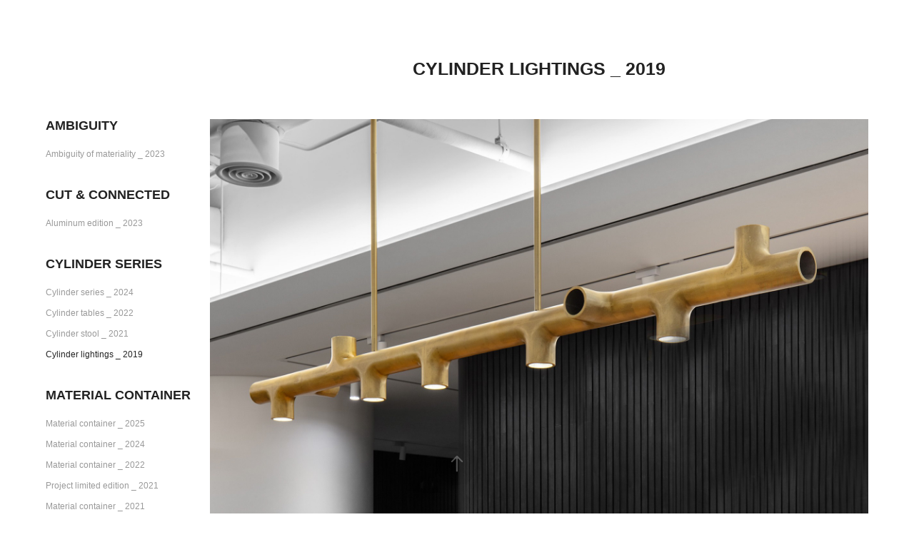

--- FILE ---
content_type: text/html; charset=utf-8
request_url: https://jeonghwaseo.com/cylinder-lightings-2019
body_size: 6407
content:
<!DOCTYPE HTML>
<html lang="en-US">
<head>
  <meta charset="UTF-8" />
  <meta name="viewport" content="width=device-width, initial-scale=1" />
      <meta name="keywords"  content="stool,Jeonghwa,furniture,design,lighting,interior" />
      <meta name="description"  content="f" />
      <meta name="twitter:card"  content="summary_large_image" />
      <meta name="twitter:site"  content="@AdobePortfolio" />
      <meta  property="og:title" content="Jeonghwa Seo - Cylinder lightings _ 2019" />
      <meta  property="og:description" content="f" />
      <meta  property="og:image" content="https://cdn.myportfolio.com/036a5225-f73f-4cbe-b59f-5a3e17d79d16/3d216d5a-624a-4760-b789-29e011c028bf_car_1x1.jpeg?h=3f882c6831f604d31f54fceb485c7a94" />
        <link rel="icon" href="https://cdn.myportfolio.com/036a5225-f73f-4cbe-b59f-5a3e17d79d16/376ad9f4-aa9c-4fb1-9a46-b5fd88df0ad2_carw_1x1x32.jpg?h=53124cd29c3b8f66cc6af17854b98425" />
      <link rel="stylesheet" href="/dist/css/main.css" type="text/css" />
      <link rel="stylesheet" href="https://cdn.myportfolio.com/036a5225-f73f-4cbe-b59f-5a3e17d79d16/717829a48b5fad64747b7bf2f577ae731766413511.css?h=f5810ed3dc96b53e505517058a437203" type="text/css" />
    <link rel="canonical" href="https://jeonghwaseo.com/cylinder-lightings-2019" />
      <title>Jeonghwa Seo - Cylinder lightings _ 2019</title>
    <script type="text/javascript" src="//use.typekit.net/ik/[base64].js?cb=35f77bfb8b50944859ea3d3804e7194e7a3173fb" async onload="
    try {
      window.Typekit.load();
    } catch (e) {
      console.warn('Typekit not loaded.');
    }
    "></script>
</head>
  <body class="transition-enabled">  <div class='page-background-video page-background-video-with-panel'>
  </div>
  <div class="js-responsive-nav">
    <div class="responsive-nav has-social">
      <div class="close-responsive-click-area js-close-responsive-nav">
        <div class="close-responsive-button"></div>
      </div>
          <nav data-hover-hint="nav">
              <ul class="group">
                  <li class="gallery-title"><a href="/ambiguity"  >Ambiguity</a></li>
            <li class="project-title"><a href="/ambiguity-series"  >Ambiguity of materiality  _ 2023</a></li>
              </ul>
              <ul class="group">
                  <li class="gallery-title"><a href="/cut-connected"  >cut &amp; connected</a></li>
            <li class="project-title"><a href="/aluminum-edition-2023"  >Aluminum edition _ 2023</a></li>
              </ul>
              <ul class="group">
                  <li class="gallery-title"><a href="/cylinder-series"  >Cylinder series</a></li>
            <li class="project-title"><a href="/cylinder-series-2024-1"  >Cylinder series _ 2024</a></li>
            <li class="project-title"><a href="/cylinder-tables-2022"  >Cylinder tables _ 2022</a></li>
            <li class="project-title"><a href="/stool"  >Cylinder stool _ 2021</a></li>
            <li class="project-title"><a href="/cylinder-lightings-2019" class="active" >Cylinder lightings _ 2019</a></li>
              </ul>
              <ul class="group">
                  <li class="gallery-title"><a href="/material-container-2"  >Material container</a></li>
            <li class="project-title"><a href="/material-container-2025"  >Material container _ 2025</a></li>
            <li class="project-title"><a href="/material-container-2024"  >Material container _ 2024</a></li>
            <li class="project-title"><a href="/material-container-2022"  >Material container _ 2022</a></li>
            <li class="project-title"><a href="/project-limited-edition-2021"  >Project limited edition _ 2021</a></li>
            <li class="project-title"><a href="/material-container-2021"  >Material container _ 2021</a></li>
            <li class="project-title"><a href="/material-container-2020-editions"  >Material container _ 2020 editions</a></li>
            <li class="project-title"><a href="/material-container-2018-editions"  >Material container _ 2018 editions</a></li>
            <li class="project-title"><a href="/material-container"  >Material container _ 2013 ~</a></li>
              </ul>
              <ul class="group">
                  <li class="gallery-title"><a href="/structure-for-use-1"  >structure for use</a></li>
            <li class="project-title"><a href="/2025-editions-2025"  >Structure for use 2025  edition</a></li>
            <li class="project-title"><a href="/structure-for-use-2022-edition"  >Structure for use 2022 edition</a></li>
            <li class="project-title"><a href="/christian-dior-project-2022"  >Christian Dior project _ 2022</a></li>
            <li class="project-title"><a href="/switch-things-up-mmca"  >Installation for MMCA _ 2021</a></li>
            <li class="project-title"><a href="/installation-for-nation-museum-2021"  >Intallation for National museum _ 2021</a></li>
            <li class="project-title"><a href="/space-starfield"  >Installation for Starfield _ 2016</a></li>
            <li class="project-title"><a href="/structure-for-use"  >Structure for use _ 2014 ~</a></li>
              </ul>
              <ul class="group">
                  <li class="gallery-title"><a href="/installations"  >Installations</a></li>
            <li class="project-title"><a href="/read-wave-2022"  >Red wave _ 2022</a></li>
              </ul>
              <ul class="group">
                  <li class="gallery-title"><a href="/space-1"  >SPACE</a></li>
            <li class="project-title"><a href="/space-josunmedia"  >Choseon media _ 2019</a></li>
            <li class="project-title"><a href="/greenlab"  >Green lab _ 2019</a></li>
            <li class="project-title"><a href="/space"  >Etcetra _ 2018</a></li>
              </ul>
              <ul class="group">
                  <li class="gallery-title"><a href="/work"  >Furniture</a></li>
            <li class="project-title"><a href="/material-composition"  >Material composition</a></li>
            <li class="project-title"><a href="/technical-usage-of-natural-resources"  >Usage of nature _ 2018~2025</a></li>
            <li class="project-title"><a href="/ongki-series"  >Onggi series _ 2024</a></li>
            <li class="project-title"><a href="/viewpoint-2024"  >Viewpoint _ 2024</a></li>
            <li class="project-title"><a href="/density-of-rush-2023"  >Density of rush _2023</a></li>
            <li class="project-title"><a href="/space-in-space"  >Space in space _ 2022</a></li>
            <li class="project-title"><a href="/blue-bottle-bar-stool-2022"  >Blue bottle bar stool _ 2022</a></li>
            <li class="project-title"><a href="/mooring-post-stool-2022"  >Mooring post stool _ 2022</a></li>
            <li class="project-title"><a href="/low-seat-sofa-2021"  >Low seat sofa _ 2022</a></li>
            <li class="project-title"><a href="/seoul-bench"  >Seoul bench _ 2021</a></li>
            <li class="project-title"><a href="/project-hangeulkorean-alphabet"  >Hangeul series _2019</a></li>
            <li class="project-title"><a href="/euljiro-stool"  >Euljiro stool _ 2019</a></li>
            <li class="project-title"><a href="/rush-storage"  >Rush storage _ 2019</a></li>
            <li class="project-title"><a href="/volrume"  >Volume _ 2019</a></li>
            <li class="project-title"><a href="/structure-exercise"  >Structure exercise _ 2017</a></li>
            <li class="project-title"><a href="/primitive-physics"  >Primitive physics _ 2017</a></li>
            <li class="project-title"><a href="/objects-1"  >Aged blocks _ 2016</a></li>
            <li class="project-title"><a href="/objects"  >Rush stool _ 2015</a></li>
            <li class="project-title"><a href="/ripple-effect"  >Ripple effect _ 2010</a></li>
              </ul>
              <ul class="group">
                  <li class="gallery-title"><a href="/objects-2"  >OBJECTS</a></li>
            <li class="project-title"><a href="/grid-bag-for-kuho"  >Grid bag for KUHO _ 2025</a></li>
            <li class="project-title"><a href="/ambiguity-vase-2024"  >Ambiguity vase _ 2024</a></li>
            <li class="project-title"><a href="/space-in-space-vase-2022"  >Space in space; vase _ 2022</a></li>
            <li class="project-title"><a href="/pentray-for-ddp-2018"  >Pentray for DDP _ 2018</a></li>
            <li class="project-title"><a href="/comissioned-projects"  >Coaster for Laiflo _ 2018</a></li>
            <li class="project-title"><a href="/mirror-2018"  >Mirror _ 2018</a></li>
            <li class="project-title"><a href="/candle-holder-2017"  >candle holder _ 2017</a></li>
            <li class="project-title"><a href="/volum"  >Green lighting _ 2015</a></li>
            <li class="project-title"><a href="/projects-tableware-from-jeju"  >Basalt _ stationary _ 2015</a></li>
            <li class="project-title"><a href="/vietnam"  >Vietnam project _ 2015</a></li>
            <li class="project-title"><a href="/fabric-structure"  >fabric structure</a></li>
            <li class="project-title"><a href="/blossoms-on-bottle"  >Blossoms on bottle _ 2015</a></li>
            <li class="project-title"><a href="/objects-coaster"  >Planter _ 2014</a></li>
            <li class="project-title"><a href="/obstructer"  >Obstruction _ 2008</a></li>
            <li class="project-title"><a href="/etc"  >Void tea set _ 2008</a></li>
              </ul>
      <div class="page-title">
        <a href="/installation-of-works" >Installation of works</a>
      </div>
      <div class="page-title">
        <a href="/publication-1" >Publication</a>
      </div>
      <div class="page-title">
        <a href="/cv" >CV</a>
      </div>
      <div class="page-title">
        <a href="/contact" >CONTACT</a>
      </div>
              <div class="social pf-nav-social" data-hover-hint="navSocialIcons">
                <ul>
                </ul>
              </div>
          </nav>
    </div>
  </div>
  <div class="site-wrap cfix js-site-wrap">
    <div class="site-container">
      <div class="site-content e2e-site-content">
        <div class="sidebar-content">
          <header class="site-header">
  <div class="hamburger-click-area js-hamburger">
    <div class="hamburger">
      <i></i>
      <i></i>
      <i></i>
    </div>
  </div>
          </header>
              <nav data-hover-hint="nav">
              <ul class="group">
                  <li class="gallery-title"><a href="/ambiguity"  >Ambiguity</a></li>
            <li class="project-title"><a href="/ambiguity-series"  >Ambiguity of materiality  _ 2023</a></li>
              </ul>
              <ul class="group">
                  <li class="gallery-title"><a href="/cut-connected"  >cut &amp; connected</a></li>
            <li class="project-title"><a href="/aluminum-edition-2023"  >Aluminum edition _ 2023</a></li>
              </ul>
              <ul class="group">
                  <li class="gallery-title"><a href="/cylinder-series"  >Cylinder series</a></li>
            <li class="project-title"><a href="/cylinder-series-2024-1"  >Cylinder series _ 2024</a></li>
            <li class="project-title"><a href="/cylinder-tables-2022"  >Cylinder tables _ 2022</a></li>
            <li class="project-title"><a href="/stool"  >Cylinder stool _ 2021</a></li>
            <li class="project-title"><a href="/cylinder-lightings-2019" class="active" >Cylinder lightings _ 2019</a></li>
              </ul>
              <ul class="group">
                  <li class="gallery-title"><a href="/material-container-2"  >Material container</a></li>
            <li class="project-title"><a href="/material-container-2025"  >Material container _ 2025</a></li>
            <li class="project-title"><a href="/material-container-2024"  >Material container _ 2024</a></li>
            <li class="project-title"><a href="/material-container-2022"  >Material container _ 2022</a></li>
            <li class="project-title"><a href="/project-limited-edition-2021"  >Project limited edition _ 2021</a></li>
            <li class="project-title"><a href="/material-container-2021"  >Material container _ 2021</a></li>
            <li class="project-title"><a href="/material-container-2020-editions"  >Material container _ 2020 editions</a></li>
            <li class="project-title"><a href="/material-container-2018-editions"  >Material container _ 2018 editions</a></li>
            <li class="project-title"><a href="/material-container"  >Material container _ 2013 ~</a></li>
              </ul>
              <ul class="group">
                  <li class="gallery-title"><a href="/structure-for-use-1"  >structure for use</a></li>
            <li class="project-title"><a href="/2025-editions-2025"  >Structure for use 2025  edition</a></li>
            <li class="project-title"><a href="/structure-for-use-2022-edition"  >Structure for use 2022 edition</a></li>
            <li class="project-title"><a href="/christian-dior-project-2022"  >Christian Dior project _ 2022</a></li>
            <li class="project-title"><a href="/switch-things-up-mmca"  >Installation for MMCA _ 2021</a></li>
            <li class="project-title"><a href="/installation-for-nation-museum-2021"  >Intallation for National museum _ 2021</a></li>
            <li class="project-title"><a href="/space-starfield"  >Installation for Starfield _ 2016</a></li>
            <li class="project-title"><a href="/structure-for-use"  >Structure for use _ 2014 ~</a></li>
              </ul>
              <ul class="group">
                  <li class="gallery-title"><a href="/installations"  >Installations</a></li>
            <li class="project-title"><a href="/read-wave-2022"  >Red wave _ 2022</a></li>
              </ul>
              <ul class="group">
                  <li class="gallery-title"><a href="/space-1"  >SPACE</a></li>
            <li class="project-title"><a href="/space-josunmedia"  >Choseon media _ 2019</a></li>
            <li class="project-title"><a href="/greenlab"  >Green lab _ 2019</a></li>
            <li class="project-title"><a href="/space"  >Etcetra _ 2018</a></li>
              </ul>
              <ul class="group">
                  <li class="gallery-title"><a href="/work"  >Furniture</a></li>
            <li class="project-title"><a href="/material-composition"  >Material composition</a></li>
            <li class="project-title"><a href="/technical-usage-of-natural-resources"  >Usage of nature _ 2018~2025</a></li>
            <li class="project-title"><a href="/ongki-series"  >Onggi series _ 2024</a></li>
            <li class="project-title"><a href="/viewpoint-2024"  >Viewpoint _ 2024</a></li>
            <li class="project-title"><a href="/density-of-rush-2023"  >Density of rush _2023</a></li>
            <li class="project-title"><a href="/space-in-space"  >Space in space _ 2022</a></li>
            <li class="project-title"><a href="/blue-bottle-bar-stool-2022"  >Blue bottle bar stool _ 2022</a></li>
            <li class="project-title"><a href="/mooring-post-stool-2022"  >Mooring post stool _ 2022</a></li>
            <li class="project-title"><a href="/low-seat-sofa-2021"  >Low seat sofa _ 2022</a></li>
            <li class="project-title"><a href="/seoul-bench"  >Seoul bench _ 2021</a></li>
            <li class="project-title"><a href="/project-hangeulkorean-alphabet"  >Hangeul series _2019</a></li>
            <li class="project-title"><a href="/euljiro-stool"  >Euljiro stool _ 2019</a></li>
            <li class="project-title"><a href="/rush-storage"  >Rush storage _ 2019</a></li>
            <li class="project-title"><a href="/volrume"  >Volume _ 2019</a></li>
            <li class="project-title"><a href="/structure-exercise"  >Structure exercise _ 2017</a></li>
            <li class="project-title"><a href="/primitive-physics"  >Primitive physics _ 2017</a></li>
            <li class="project-title"><a href="/objects-1"  >Aged blocks _ 2016</a></li>
            <li class="project-title"><a href="/objects"  >Rush stool _ 2015</a></li>
            <li class="project-title"><a href="/ripple-effect"  >Ripple effect _ 2010</a></li>
              </ul>
              <ul class="group">
                  <li class="gallery-title"><a href="/objects-2"  >OBJECTS</a></li>
            <li class="project-title"><a href="/grid-bag-for-kuho"  >Grid bag for KUHO _ 2025</a></li>
            <li class="project-title"><a href="/ambiguity-vase-2024"  >Ambiguity vase _ 2024</a></li>
            <li class="project-title"><a href="/space-in-space-vase-2022"  >Space in space; vase _ 2022</a></li>
            <li class="project-title"><a href="/pentray-for-ddp-2018"  >Pentray for DDP _ 2018</a></li>
            <li class="project-title"><a href="/comissioned-projects"  >Coaster for Laiflo _ 2018</a></li>
            <li class="project-title"><a href="/mirror-2018"  >Mirror _ 2018</a></li>
            <li class="project-title"><a href="/candle-holder-2017"  >candle holder _ 2017</a></li>
            <li class="project-title"><a href="/volum"  >Green lighting _ 2015</a></li>
            <li class="project-title"><a href="/projects-tableware-from-jeju"  >Basalt _ stationary _ 2015</a></li>
            <li class="project-title"><a href="/vietnam"  >Vietnam project _ 2015</a></li>
            <li class="project-title"><a href="/fabric-structure"  >fabric structure</a></li>
            <li class="project-title"><a href="/blossoms-on-bottle"  >Blossoms on bottle _ 2015</a></li>
            <li class="project-title"><a href="/objects-coaster"  >Planter _ 2014</a></li>
            <li class="project-title"><a href="/obstructer"  >Obstruction _ 2008</a></li>
            <li class="project-title"><a href="/etc"  >Void tea set _ 2008</a></li>
              </ul>
      <div class="page-title">
        <a href="/installation-of-works" >Installation of works</a>
      </div>
      <div class="page-title">
        <a href="/publication-1" >Publication</a>
      </div>
      <div class="page-title">
        <a href="/cv" >CV</a>
      </div>
      <div class="page-title">
        <a href="/contact" >CONTACT</a>
      </div>
                  <div class="social pf-nav-social" data-hover-hint="navSocialIcons">
                    <ul>
                    </ul>
                  </div>
              </nav>
        </div>
        <main>
  <div class="page-container" data-context="page.page.container" data-hover-hint="pageContainer">
    <section class="page standard-modules">
        <header class="page-header content" data-context="pages" data-identity="id:p62dffcde580fb80f5e64f688dc05affaa2347f031cf8341134083">
            <h1 class="title preserve-whitespace">Cylinder lightings _ 2019</h1>
            <p class="description"></p>
        </header>
      <div class="page-content js-page-content" data-context="pages" data-identity="id:p62dffcde580fb80f5e64f688dc05affaa2347f031cf8341134083">
        <div id="project-canvas" class="js-project-modules modules content">
          <div id="project-modules">
              
              <div class="project-module module image project-module-image js-js-project-module"  style="padding-top: px;
padding-bottom: px;
">

  

  
     <div class="js-lightbox" data-src="https://cdn.myportfolio.com/036a5225-f73f-4cbe-b59f-5a3e17d79d16/d00d5e2b-edb2-444a-9f9c-bd9172b1eda6.jpeg?h=b44faceca39b77d6995060a99e1997fb">
           <img
             class="js-lazy e2e-site-project-module-image"
             src="[data-uri]"
             data-src="https://cdn.myportfolio.com/036a5225-f73f-4cbe-b59f-5a3e17d79d16/d00d5e2b-edb2-444a-9f9c-bd9172b1eda6_rw_1920.jpeg?h=13582fbf6215af87bb2a1aa5db8ca1d2"
             data-srcset="https://cdn.myportfolio.com/036a5225-f73f-4cbe-b59f-5a3e17d79d16/d00d5e2b-edb2-444a-9f9c-bd9172b1eda6_rw_600.jpeg?h=70a35abed0bb3f6f52d2b80557e06124 600w,https://cdn.myportfolio.com/036a5225-f73f-4cbe-b59f-5a3e17d79d16/d00d5e2b-edb2-444a-9f9c-bd9172b1eda6_rw_1200.jpeg?h=fc85f279050be28da40b1075b91fd7e5 1200w,https://cdn.myportfolio.com/036a5225-f73f-4cbe-b59f-5a3e17d79d16/d00d5e2b-edb2-444a-9f9c-bd9172b1eda6_rw_1920.jpeg?h=13582fbf6215af87bb2a1aa5db8ca1d2 1920w,"
             data-sizes="(max-width: 1920px) 100vw, 1920px"
             width="1920"
             height="0"
             style="padding-bottom: 75%; background: rgba(0, 0, 0, 0.03)"
             
           >
     </div>
  

</div>

              
              
              
              
              
              
              
              
              
              <div class="project-module module image project-module-image js-js-project-module"  style="padding-top: px;
padding-bottom: px;
">

  

  
     <div class="js-lightbox" data-src="https://cdn.myportfolio.com/036a5225-f73f-4cbe-b59f-5a3e17d79d16/ab1b7794-d9a7-4fec-8501-a1ccb589d0e9.jpeg?h=e51856ade7a52e761efcccd89faa0761">
           <img
             class="js-lazy e2e-site-project-module-image"
             src="[data-uri]"
             data-src="https://cdn.myportfolio.com/036a5225-f73f-4cbe-b59f-5a3e17d79d16/ab1b7794-d9a7-4fec-8501-a1ccb589d0e9_rw_1920.jpeg?h=2fbf7d1bb485d713900372b579cf4c88"
             data-srcset="https://cdn.myportfolio.com/036a5225-f73f-4cbe-b59f-5a3e17d79d16/ab1b7794-d9a7-4fec-8501-a1ccb589d0e9_rw_600.jpeg?h=f819432e7e3183fadfb54dde45734409 600w,https://cdn.myportfolio.com/036a5225-f73f-4cbe-b59f-5a3e17d79d16/ab1b7794-d9a7-4fec-8501-a1ccb589d0e9_rw_1200.jpeg?h=f7ccdc667cc792e858b53e29025b9618 1200w,https://cdn.myportfolio.com/036a5225-f73f-4cbe-b59f-5a3e17d79d16/ab1b7794-d9a7-4fec-8501-a1ccb589d0e9_rw_1920.jpeg?h=2fbf7d1bb485d713900372b579cf4c88 1920w,"
             data-sizes="(max-width: 1920px) 100vw, 1920px"
             width="1920"
             height="0"
             style="padding-bottom: 75%; background: rgba(0, 0, 0, 0.03)"
             
           >
     </div>
  

</div>

              
              
              
              
              
              
              
              
              
              <div class="project-module module image project-module-image js-js-project-module"  style="padding-top: px;
padding-bottom: px;
">

  

  
     <div class="js-lightbox" data-src="https://cdn.myportfolio.com/036a5225-f73f-4cbe-b59f-5a3e17d79d16/08af6632-62ae-4a8d-9cf8-08a3fb68c67f.jpeg?h=d01e24e0a3cf52ca49ecbf66a684682e">
           <img
             class="js-lazy e2e-site-project-module-image"
             src="[data-uri]"
             data-src="https://cdn.myportfolio.com/036a5225-f73f-4cbe-b59f-5a3e17d79d16/08af6632-62ae-4a8d-9cf8-08a3fb68c67f_rw_1200.jpeg?h=3eb9901656f90439ef0ba6e2f53da9ec"
             data-srcset="https://cdn.myportfolio.com/036a5225-f73f-4cbe-b59f-5a3e17d79d16/08af6632-62ae-4a8d-9cf8-08a3fb68c67f_rw_600.jpeg?h=0cab96ec8305ece6735eeb9588e15a07 600w,https://cdn.myportfolio.com/036a5225-f73f-4cbe-b59f-5a3e17d79d16/08af6632-62ae-4a8d-9cf8-08a3fb68c67f_rw_1200.jpeg?h=3eb9901656f90439ef0ba6e2f53da9ec 768w,"
             data-sizes="(max-width: 768px) 100vw, 768px"
             width="768"
             height="0"
             style="padding-bottom: 125%; background: rgba(0, 0, 0, 0.03)"
             
           >
     </div>
  

</div>

              
              
              
              
              
              
              
              
              
              <div class="project-module module image project-module-image js-js-project-module"  style="padding-top: px;
padding-bottom: px;
">

  

  
     <div class="js-lightbox" data-src="https://cdn.myportfolio.com/036a5225-f73f-4cbe-b59f-5a3e17d79d16/9ee6ae6d-52c8-4537-9da1-a5121abb03af.jpeg?h=0373f10c8047863f4f1372bf558ada8a">
           <img
             class="js-lazy e2e-site-project-module-image"
             src="[data-uri]"
             data-src="https://cdn.myportfolio.com/036a5225-f73f-4cbe-b59f-5a3e17d79d16/9ee6ae6d-52c8-4537-9da1-a5121abb03af_rw_1200.jpeg?h=086f58b2a9c404f343b46670dc6810e7"
             data-srcset="https://cdn.myportfolio.com/036a5225-f73f-4cbe-b59f-5a3e17d79d16/9ee6ae6d-52c8-4537-9da1-a5121abb03af_rw_600.jpeg?h=cb9f268f6b9253f3fff61bd3140646e0 600w,https://cdn.myportfolio.com/036a5225-f73f-4cbe-b59f-5a3e17d79d16/9ee6ae6d-52c8-4537-9da1-a5121abb03af_rw_1200.jpeg?h=086f58b2a9c404f343b46670dc6810e7 853w,"
             data-sizes="(max-width: 853px) 100vw, 853px"
             width="853"
             height="0"
             style="padding-bottom: 100.17%; background: rgba(0, 0, 0, 0.03)"
             
           >
     </div>
  

</div>

              
              
              
              
              
              
              
              
              
              <div class="project-module module image project-module-image js-js-project-module"  style="padding-top: px;
padding-bottom: px;
">

  

  
     <div class="js-lightbox" data-src="https://cdn.myportfolio.com/036a5225-f73f-4cbe-b59f-5a3e17d79d16/616fdab2-762c-484c-ba58-ce829c4892c9.JPG?h=2bb79acfd27d3763e7202d9dc5dadeb7">
           <img
             class="js-lazy e2e-site-project-module-image"
             src="[data-uri]"
             data-src="https://cdn.myportfolio.com/036a5225-f73f-4cbe-b59f-5a3e17d79d16/616fdab2-762c-484c-ba58-ce829c4892c9_rw_3840.JPG?h=4b35ef4c7fad60c0f5d0bab6bf196faf"
             data-srcset="https://cdn.myportfolio.com/036a5225-f73f-4cbe-b59f-5a3e17d79d16/616fdab2-762c-484c-ba58-ce829c4892c9_rw_600.JPG?h=1fcc59b0ec21fd0d0bb590f97179baee 600w,https://cdn.myportfolio.com/036a5225-f73f-4cbe-b59f-5a3e17d79d16/616fdab2-762c-484c-ba58-ce829c4892c9_rw_1200.JPG?h=5d9dff5e9536f83c08fd46b89208d1a3 1200w,https://cdn.myportfolio.com/036a5225-f73f-4cbe-b59f-5a3e17d79d16/616fdab2-762c-484c-ba58-ce829c4892c9_rw_1920.JPG?h=637f8584cf92fcebee0ec1bce86e64c4 1920w,https://cdn.myportfolio.com/036a5225-f73f-4cbe-b59f-5a3e17d79d16/616fdab2-762c-484c-ba58-ce829c4892c9_rw_3840.JPG?h=4b35ef4c7fad60c0f5d0bab6bf196faf 3840w,"
             data-sizes="(max-width: 3840px) 100vw, 3840px"
             width="3840"
             height="0"
             style="padding-bottom: 125%; background: rgba(0, 0, 0, 0.03)"
             
           >
     </div>
  

</div>

              
              
              
              
              
              
              
              
              
              <div class="project-module module image project-module-image js-js-project-module"  style="padding-top: px;
padding-bottom: px;
">

  

  
     <div class="js-lightbox" data-src="https://cdn.myportfolio.com/036a5225-f73f-4cbe-b59f-5a3e17d79d16/1c001992-5e33-4835-a4e6-c3f88dfd612d.jpeg?h=adca127b0cff754fccbb32d15e050951">
           <img
             class="js-lazy e2e-site-project-module-image"
             src="[data-uri]"
             data-src="https://cdn.myportfolio.com/036a5225-f73f-4cbe-b59f-5a3e17d79d16/1c001992-5e33-4835-a4e6-c3f88dfd612d_rw_1200.jpeg?h=bf04017f51eb1ca4f9f1741ab1920a7f"
             data-srcset="https://cdn.myportfolio.com/036a5225-f73f-4cbe-b59f-5a3e17d79d16/1c001992-5e33-4835-a4e6-c3f88dfd612d_rw_600.jpeg?h=1302062ac8de5a4e9307cfbeaec88720 600w,https://cdn.myportfolio.com/036a5225-f73f-4cbe-b59f-5a3e17d79d16/1c001992-5e33-4835-a4e6-c3f88dfd612d_rw_1200.jpeg?h=bf04017f51eb1ca4f9f1741ab1920a7f 720w,"
             data-sizes="(max-width: 720px) 100vw, 720px"
             width="720"
             height="0"
             style="padding-bottom: 133.33%; background: rgba(0, 0, 0, 0.03)"
             
           >
     </div>
  

</div>

              
              
              
              
              
              
              
              
              
              <div class="project-module module image project-module-image js-js-project-module"  style="padding-top: px;
padding-bottom: px;
">

  

  
     <div class="js-lightbox" data-src="https://cdn.myportfolio.com/036a5225-f73f-4cbe-b59f-5a3e17d79d16/34d3578b-8167-4238-93b6-33456dd639b0.JPG?h=b24a2b5bbaff790f32bdce87e795386e">
           <img
             class="js-lazy e2e-site-project-module-image"
             src="[data-uri]"
             data-src="https://cdn.myportfolio.com/036a5225-f73f-4cbe-b59f-5a3e17d79d16/34d3578b-8167-4238-93b6-33456dd639b0_rw_3840.JPG?h=3beb1bd6b9b805a910b7aaab3f8065c0"
             data-srcset="https://cdn.myportfolio.com/036a5225-f73f-4cbe-b59f-5a3e17d79d16/34d3578b-8167-4238-93b6-33456dd639b0_rw_600.JPG?h=329e12937db9564f6348fc923ec54993 600w,https://cdn.myportfolio.com/036a5225-f73f-4cbe-b59f-5a3e17d79d16/34d3578b-8167-4238-93b6-33456dd639b0_rw_1200.JPG?h=f99f9d0bacb20b8de1dfd7e79fb517d7 1200w,https://cdn.myportfolio.com/036a5225-f73f-4cbe-b59f-5a3e17d79d16/34d3578b-8167-4238-93b6-33456dd639b0_rw_1920.JPG?h=b742dafc4a9734b26527b747cec4e647 1920w,https://cdn.myportfolio.com/036a5225-f73f-4cbe-b59f-5a3e17d79d16/34d3578b-8167-4238-93b6-33456dd639b0_rw_3840.JPG?h=3beb1bd6b9b805a910b7aaab3f8065c0 3840w,"
             data-sizes="(max-width: 3840px) 100vw, 3840px"
             width="3840"
             height="0"
             style="padding-bottom: 125%; background: rgba(0, 0, 0, 0.03)"
             
           >
     </div>
  

</div>

              
              
              
              
              
              
              
              
              
              <div class="project-module module image project-module-image js-js-project-module"  style="padding-top: px;
padding-bottom: px;
">

  

  
     <div class="js-lightbox" data-src="https://cdn.myportfolio.com/036a5225-f73f-4cbe-b59f-5a3e17d79d16/2472a79a-88a9-4b27-8553-5f0ebf5db12b.JPG?h=ae3bfc384cfe9817972c375be49492ff">
           <img
             class="js-lazy e2e-site-project-module-image"
             src="[data-uri]"
             data-src="https://cdn.myportfolio.com/036a5225-f73f-4cbe-b59f-5a3e17d79d16/2472a79a-88a9-4b27-8553-5f0ebf5db12b_rw_3840.JPG?h=b7f2176e370a4f0cf3cdf19e5be9cb8b"
             data-srcset="https://cdn.myportfolio.com/036a5225-f73f-4cbe-b59f-5a3e17d79d16/2472a79a-88a9-4b27-8553-5f0ebf5db12b_rw_600.JPG?h=d747c678c26221b797e25a630f7a10f2 600w,https://cdn.myportfolio.com/036a5225-f73f-4cbe-b59f-5a3e17d79d16/2472a79a-88a9-4b27-8553-5f0ebf5db12b_rw_1200.JPG?h=4e7663f1c3571671e44bc1414c2fac1b 1200w,https://cdn.myportfolio.com/036a5225-f73f-4cbe-b59f-5a3e17d79d16/2472a79a-88a9-4b27-8553-5f0ebf5db12b_rw_1920.JPG?h=2a9e1732beed29db2886f145e23ae913 1920w,https://cdn.myportfolio.com/036a5225-f73f-4cbe-b59f-5a3e17d79d16/2472a79a-88a9-4b27-8553-5f0ebf5db12b_rw_3840.JPG?h=b7f2176e370a4f0cf3cdf19e5be9cb8b 3840w,"
             data-sizes="(max-width: 3840px) 100vw, 3840px"
             width="3840"
             height="0"
             style="padding-bottom: 125%; background: rgba(0, 0, 0, 0.03)"
             
           >
     </div>
  

</div>

              
              
              
              
              
              
              
              
              
              <div class="project-module module image project-module-image js-js-project-module"  style="padding-top: px;
padding-bottom: px;
">

  

  
     <div class="js-lightbox" data-src="https://cdn.myportfolio.com/036a5225-f73f-4cbe-b59f-5a3e17d79d16/2d36e769-40a9-4dc7-bbc7-15c309f80a78.JPG?h=3db4360c58be5cf890377ba836afef71">
           <img
             class="js-lazy e2e-site-project-module-image"
             src="[data-uri]"
             data-src="https://cdn.myportfolio.com/036a5225-f73f-4cbe-b59f-5a3e17d79d16/2d36e769-40a9-4dc7-bbc7-15c309f80a78_rw_3840.JPG?h=f06c364e6c9c98bd697952c1263acbd5"
             data-srcset="https://cdn.myportfolio.com/036a5225-f73f-4cbe-b59f-5a3e17d79d16/2d36e769-40a9-4dc7-bbc7-15c309f80a78_rw_600.JPG?h=9ffc081f9c8e05310cbeceaca325a575 600w,https://cdn.myportfolio.com/036a5225-f73f-4cbe-b59f-5a3e17d79d16/2d36e769-40a9-4dc7-bbc7-15c309f80a78_rw_1200.JPG?h=3a54946d2b7d69bf9ccf66005c10f9a9 1200w,https://cdn.myportfolio.com/036a5225-f73f-4cbe-b59f-5a3e17d79d16/2d36e769-40a9-4dc7-bbc7-15c309f80a78_rw_1920.JPG?h=63b02e0a3c3cc5ff16ea30f0abed89ce 1920w,https://cdn.myportfolio.com/036a5225-f73f-4cbe-b59f-5a3e17d79d16/2d36e769-40a9-4dc7-bbc7-15c309f80a78_rw_3840.JPG?h=f06c364e6c9c98bd697952c1263acbd5 3840w,"
             data-sizes="(max-width: 3840px) 100vw, 3840px"
             width="3840"
             height="0"
             style="padding-bottom: 125%; background: rgba(0, 0, 0, 0.03)"
             
           >
     </div>
  

</div>

              
              
              
              
              
              
              
              
              
              <div class="project-module module image project-module-image js-js-project-module"  style="padding-top: px;
padding-bottom: px;
">

  

  
     <div class="js-lightbox" data-src="https://cdn.myportfolio.com/036a5225-f73f-4cbe-b59f-5a3e17d79d16/057d8fe9-d204-48d2-a56e-d6365230993f.JPG?h=ff5251fe393493b492c3ec9eded91beb">
           <img
             class="js-lazy e2e-site-project-module-image"
             src="[data-uri]"
             data-src="https://cdn.myportfolio.com/036a5225-f73f-4cbe-b59f-5a3e17d79d16/057d8fe9-d204-48d2-a56e-d6365230993f_rw_3840.JPG?h=38895a26a39b4e6644221f3c491c03dd"
             data-srcset="https://cdn.myportfolio.com/036a5225-f73f-4cbe-b59f-5a3e17d79d16/057d8fe9-d204-48d2-a56e-d6365230993f_rw_600.JPG?h=9a0dba3f87fde15d82e75e51b77edbe9 600w,https://cdn.myportfolio.com/036a5225-f73f-4cbe-b59f-5a3e17d79d16/057d8fe9-d204-48d2-a56e-d6365230993f_rw_1200.JPG?h=0aab6c972c2ff676115036926f2b1162 1200w,https://cdn.myportfolio.com/036a5225-f73f-4cbe-b59f-5a3e17d79d16/057d8fe9-d204-48d2-a56e-d6365230993f_rw_1920.JPG?h=0de8d5416ab6eaf0bd02ba4cc984769c 1920w,https://cdn.myportfolio.com/036a5225-f73f-4cbe-b59f-5a3e17d79d16/057d8fe9-d204-48d2-a56e-d6365230993f_rw_3840.JPG?h=38895a26a39b4e6644221f3c491c03dd 3840w,"
             data-sizes="(max-width: 3840px) 100vw, 3840px"
             width="3840"
             height="0"
             style="padding-bottom: 75%; background: rgba(0, 0, 0, 0.03)"
             
           >
     </div>
  

</div>

              
              
              
              
              
              
              
              
              
              <div class="project-module module image project-module-image js-js-project-module"  style="padding-top: px;
padding-bottom: px;
">

  

  
     <div class="js-lightbox" data-src="https://cdn.myportfolio.com/036a5225-f73f-4cbe-b59f-5a3e17d79d16/45adce07-629d-4954-94b5-5b57b25fcb2e.JPG?h=f9f5a272be7c55425ec4e75cce373b33">
           <img
             class="js-lazy e2e-site-project-module-image"
             src="[data-uri]"
             data-src="https://cdn.myportfolio.com/036a5225-f73f-4cbe-b59f-5a3e17d79d16/45adce07-629d-4954-94b5-5b57b25fcb2e_rw_3840.JPG?h=0b2a51036756ef0474d06dbfa71fc80c"
             data-srcset="https://cdn.myportfolio.com/036a5225-f73f-4cbe-b59f-5a3e17d79d16/45adce07-629d-4954-94b5-5b57b25fcb2e_rw_600.JPG?h=adb51a5933e18217b8222a116def2d2f 600w,https://cdn.myportfolio.com/036a5225-f73f-4cbe-b59f-5a3e17d79d16/45adce07-629d-4954-94b5-5b57b25fcb2e_rw_1200.JPG?h=42710f97ce147dc7c0e3d2f2bc0e3558 1200w,https://cdn.myportfolio.com/036a5225-f73f-4cbe-b59f-5a3e17d79d16/45adce07-629d-4954-94b5-5b57b25fcb2e_rw_1920.JPG?h=2334fbd6cbeb65c397e72e122e46e18a 1920w,https://cdn.myportfolio.com/036a5225-f73f-4cbe-b59f-5a3e17d79d16/45adce07-629d-4954-94b5-5b57b25fcb2e_rw_3840.JPG?h=0b2a51036756ef0474d06dbfa71fc80c 3840w,"
             data-sizes="(max-width: 3840px) 100vw, 3840px"
             width="3840"
             height="0"
             style="padding-bottom: 125%; background: rgba(0, 0, 0, 0.03)"
             
           >
     </div>
  

</div>

              
              
              
              
              
              
              
              
              
              <div class="project-module module image project-module-image js-js-project-module"  style="padding-top: px;
padding-bottom: px;
">

  

  
     <div class="js-lightbox" data-src="https://cdn.myportfolio.com/036a5225-f73f-4cbe-b59f-5a3e17d79d16/13208828-32cf-4b56-92de-b991f21f4f67.JPG?h=58900feca14668057d420c9cbdce61ff">
           <img
             class="js-lazy e2e-site-project-module-image"
             src="[data-uri]"
             data-src="https://cdn.myportfolio.com/036a5225-f73f-4cbe-b59f-5a3e17d79d16/13208828-32cf-4b56-92de-b991f21f4f67_rw_3840.JPG?h=4898ed3b348d8b5725782d5b3f34586f"
             data-srcset="https://cdn.myportfolio.com/036a5225-f73f-4cbe-b59f-5a3e17d79d16/13208828-32cf-4b56-92de-b991f21f4f67_rw_600.JPG?h=f9d8f0e571d181aef516b5e7c8f000ee 600w,https://cdn.myportfolio.com/036a5225-f73f-4cbe-b59f-5a3e17d79d16/13208828-32cf-4b56-92de-b991f21f4f67_rw_1200.JPG?h=a0661d4ec8b923e8b7faa309958354d4 1200w,https://cdn.myportfolio.com/036a5225-f73f-4cbe-b59f-5a3e17d79d16/13208828-32cf-4b56-92de-b991f21f4f67_rw_1920.JPG?h=86fbe7bcb9ed98e87577e4527be2e292 1920w,https://cdn.myportfolio.com/036a5225-f73f-4cbe-b59f-5a3e17d79d16/13208828-32cf-4b56-92de-b991f21f4f67_rw_3840.JPG?h=4898ed3b348d8b5725782d5b3f34586f 3840w,"
             data-sizes="(max-width: 3840px) 100vw, 3840px"
             width="3840"
             height="0"
             style="padding-bottom: 125%; background: rgba(0, 0, 0, 0.03)"
             
           >
     </div>
  

</div>

              
              
              
              
              
              
              
              
              
              <div class="project-module module image project-module-image js-js-project-module"  style="padding-top: px;
padding-bottom: px;
">

  

  
     <div class="js-lightbox" data-src="https://cdn.myportfolio.com/036a5225-f73f-4cbe-b59f-5a3e17d79d16/8b86064e-4ff2-4f0a-9fc4-fc8f118af9b7.jpeg?h=3f2aa62433ef5ea0dd7806fdf4d0978b">
           <img
             class="js-lazy e2e-site-project-module-image"
             src="[data-uri]"
             data-src="https://cdn.myportfolio.com/036a5225-f73f-4cbe-b59f-5a3e17d79d16/8b86064e-4ff2-4f0a-9fc4-fc8f118af9b7_rw_1920.jpeg?h=db9881c73d68879e7219907ec3663e2c"
             data-srcset="https://cdn.myportfolio.com/036a5225-f73f-4cbe-b59f-5a3e17d79d16/8b86064e-4ff2-4f0a-9fc4-fc8f118af9b7_rw_600.jpeg?h=60fc9c461ba5bb265ef2ecf78828ae47 600w,https://cdn.myportfolio.com/036a5225-f73f-4cbe-b59f-5a3e17d79d16/8b86064e-4ff2-4f0a-9fc4-fc8f118af9b7_rw_1200.jpeg?h=9f7354afb8bac6f77e03f93f6c1ad9f4 1200w,https://cdn.myportfolio.com/036a5225-f73f-4cbe-b59f-5a3e17d79d16/8b86064e-4ff2-4f0a-9fc4-fc8f118af9b7_rw_1920.jpeg?h=db9881c73d68879e7219907ec3663e2c 1365w,"
             data-sizes="(max-width: 1365px) 100vw, 1365px"
             width="1365"
             height="0"
             style="padding-bottom: 150%; background: rgba(0, 0, 0, 0.03)"
             
           >
     </div>
  

</div>

              
              
              
              
              
              
              
              
              
              <div class="project-module module image project-module-image js-js-project-module"  style="padding-top: px;
padding-bottom: px;
">

  

  
     <div class="js-lightbox" data-src="https://cdn.myportfolio.com/036a5225-f73f-4cbe-b59f-5a3e17d79d16/26dbee2b-591e-4846-baf8-b2131662aa1c.jpeg?h=799fefdfe9f67e1fc1c7749902460b44">
           <img
             class="js-lazy e2e-site-project-module-image"
             src="[data-uri]"
             data-src="https://cdn.myportfolio.com/036a5225-f73f-4cbe-b59f-5a3e17d79d16/26dbee2b-591e-4846-baf8-b2131662aa1c_rw_1920.jpeg?h=978dad4dfd29bcbca24657aeb38ebd4f"
             data-srcset="https://cdn.myportfolio.com/036a5225-f73f-4cbe-b59f-5a3e17d79d16/26dbee2b-591e-4846-baf8-b2131662aa1c_rw_600.jpeg?h=3e96648a79adc843885cc38cefd183f4 600w,https://cdn.myportfolio.com/036a5225-f73f-4cbe-b59f-5a3e17d79d16/26dbee2b-591e-4846-baf8-b2131662aa1c_rw_1200.jpeg?h=1a424cad032a1e68486bda6e8b85e37d 1200w,https://cdn.myportfolio.com/036a5225-f73f-4cbe-b59f-5a3e17d79d16/26dbee2b-591e-4846-baf8-b2131662aa1c_rw_1920.jpeg?h=978dad4dfd29bcbca24657aeb38ebd4f 1920w,"
             data-sizes="(max-width: 1920px) 100vw, 1920px"
             width="1920"
             height="0"
             style="padding-bottom: 75%; background: rgba(0, 0, 0, 0.03)"
             
           >
     </div>
  

</div>

              
              
              
              
              
              
              
              
          </div>
        </div>
      </div>
    </section>
        <section class="back-to-top" data-hover-hint="backToTop">
          <a href="#"><span class="arrow">&uarr;</span><span class="preserve-whitespace">Top</span></a>
        </section>
        <a class="back-to-top-fixed js-back-to-top back-to-top-fixed-with-panel" data-hover-hint="backToTop" data-hover-hint-placement="top-start" href="#">
          <svg version="1.1" id="Layer_1" xmlns="http://www.w3.org/2000/svg" xmlns:xlink="http://www.w3.org/1999/xlink" x="0px" y="0px"
           viewBox="0 0 26 26" style="enable-background:new 0 0 26 26;" xml:space="preserve" class="icon icon-back-to-top">
          <g>
            <path d="M13.8,1.3L21.6,9c0.1,0.1,0.1,0.3,0.2,0.4c0.1,0.1,0.1,0.3,0.1,0.4s0,0.3-0.1,0.4c-0.1,0.1-0.1,0.3-0.3,0.4
              c-0.1,0.1-0.2,0.2-0.4,0.3c-0.2,0.1-0.3,0.1-0.4,0.1c-0.1,0-0.3,0-0.4-0.1c-0.2-0.1-0.3-0.2-0.4-0.3L14.2,5l0,19.1
              c0,0.2-0.1,0.3-0.1,0.5c0,0.1-0.1,0.3-0.3,0.4c-0.1,0.1-0.2,0.2-0.4,0.3c-0.1,0.1-0.3,0.1-0.5,0.1c-0.1,0-0.3,0-0.4-0.1
              c-0.1-0.1-0.3-0.1-0.4-0.3c-0.1-0.1-0.2-0.2-0.3-0.4c-0.1-0.1-0.1-0.3-0.1-0.5l0-19.1l-5.7,5.7C6,10.8,5.8,10.9,5.7,11
              c-0.1,0.1-0.3,0.1-0.4,0.1c-0.2,0-0.3,0-0.4-0.1c-0.1-0.1-0.3-0.2-0.4-0.3c-0.1-0.1-0.1-0.2-0.2-0.4C4.1,10.2,4,10.1,4.1,9.9
              c0-0.1,0-0.3,0.1-0.4c0-0.1,0.1-0.3,0.3-0.4l7.7-7.8c0.1,0,0.2-0.1,0.2-0.1c0,0,0.1-0.1,0.2-0.1c0.1,0,0.2,0,0.2-0.1
              c0.1,0,0.1,0,0.2,0c0,0,0.1,0,0.2,0c0.1,0,0.2,0,0.2,0.1c0.1,0,0.1,0.1,0.2,0.1C13.7,1.2,13.8,1.2,13.8,1.3z"/>
          </g>
          </svg>
        </a>
  </div>
              <footer class="site-footer" data-hover-hint="footer">
                <div class="footer-text">
                  
                </div>
              </footer>
        </main>
      </div>
    </div>
  </div>
</body>
<script type="text/javascript">
  // fix for Safari's back/forward cache
  window.onpageshow = function(e) {
    if (e.persisted) { window.location.reload(); }
  };
</script>
  <script type="text/javascript">var __config__ = {"page_id":"p62dffcde580fb80f5e64f688dc05affaa2347f031cf8341134083","theme":{"name":"basic"},"pageTransition":true,"linkTransition":true,"disableDownload":false,"localizedValidationMessages":{"required":"This field is required","Email":"This field must be a valid email address"},"lightbox":{"enabled":true,"color":{"opacity":0.94,"hex":"#fff"}},"cookie_banner":{"enabled":false}};</script>
  <script type="text/javascript" src="/site/translations?cb=35f77bfb8b50944859ea3d3804e7194e7a3173fb"></script>
  <script type="text/javascript" src="/dist/js/main.js?cb=35f77bfb8b50944859ea3d3804e7194e7a3173fb"></script>
</html>
